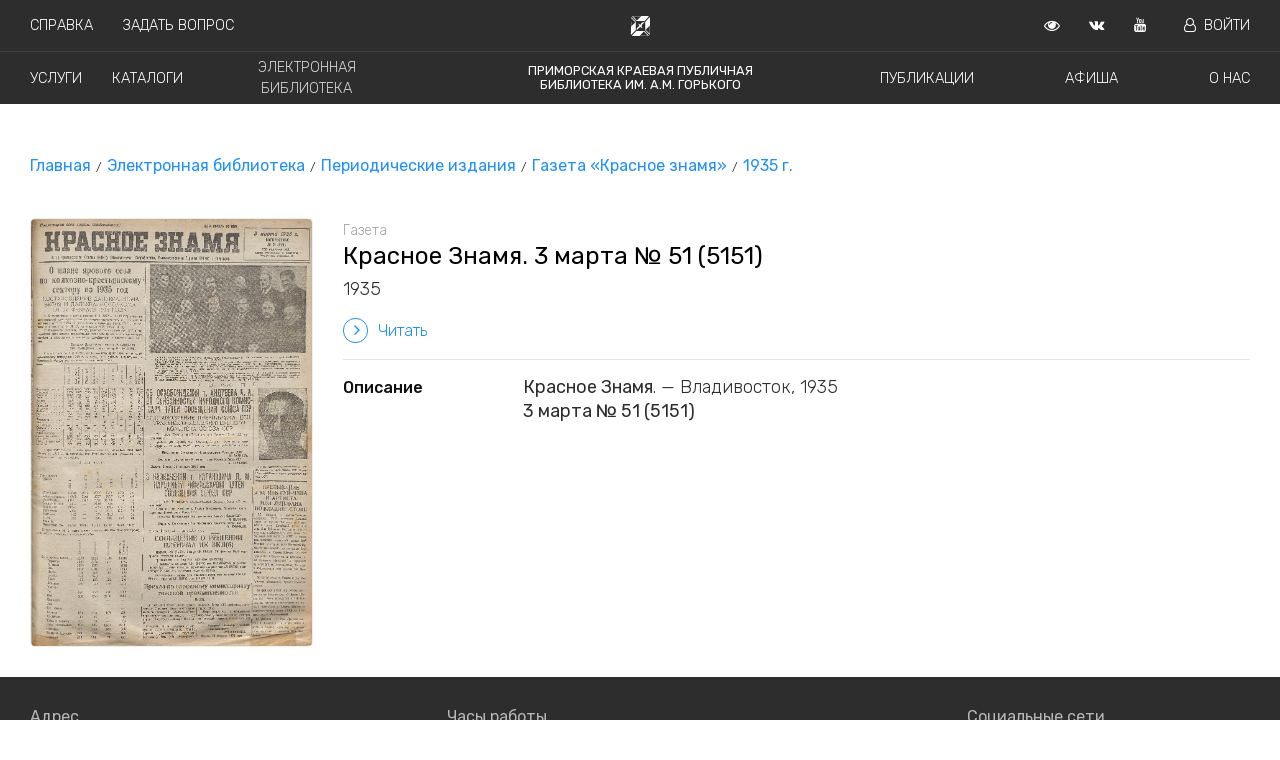

--- FILE ---
content_type: text/html; charset=utf-8
request_url: https://pgpb.ru/digitization/detail/4860/
body_size: 5340
content:
<!DOCTYPE html><html lang="ru" prefix="og: http://ogp.me/ns#"><head><meta charset="utf-8"/><title>Красное Знамя. 3 марта № 51 (5151) : Описание документа : ПКПБ им. А. М. Горького : pgpb.ru</title><meta content="IE=edge" http-equiv="X-UA-Compatible"/><meta content="width=device-width, initial-scale=1.0" name="viewport"/><meta content="&lt;b&gt;Красное Знамя&lt;/b&gt;. — Владивосток, 1935&lt;br/&gt;&lt;b&gt;3 марта № 51 (5151)&lt;/b&gt;" name="description"/><meta content="Библиотека Приморский край Горьковка Официальный сайт ПКПБ ПГПБ Горького Новости публикации события мероприятия оцифрованные документы справка книги" name="keywords"/><meta content="Красное Знамя. 3 марта № 51 (5151)" property="og:title"/><meta content="&lt;b&gt;Красное Знамя&lt;/b&gt;. — Владивосток, 1935&lt;br/&gt;&lt;b&gt;3 марта № 51 (5151)&lt;/b&gt;" property="og:description"/><meta content="pgpb.ru" property="og:site_name"/><meta content="article" property="og:type"/><meta content="https://pgpb.ru/digitization/document/4860/" property="og:url"/><meta content="" property="og:image"/><link href="/static/favicon/apple-icon-57x57.png" rel="apple-touch-icon" sizes="57x57"/><link href="/static/favicon/apple-icon-60x60.png" rel="apple-touch-icon" sizes="60x60"/><link href="/static/favicon/apple-icon-72x72.png" rel="apple-touch-icon" sizes="72x72"/><link href="/static/favicon/apple-icon-76x76.png" rel="apple-touch-icon" sizes="76x76"/><link href="/static/favicon/apple-icon-114x114.png" rel="apple-touch-icon" sizes="114x114"/><link href="/static/favicon/apple-icon-120x120.png" rel="apple-touch-icon" sizes="120x120"/><link href="/static/favicon/apple-icon-144x144.png" rel="apple-touch-icon" sizes="144x144"/><link href="/static/favicon/apple-icon-152x152.png" rel="apple-touch-icon" sizes="152x152"/><link href="/static/favicon/apple-icon-180x180.png" rel="apple-touch-icon" sizes="180x180"/><link href="/static/favicon/android-icon-192x192.png" rel="icon" sizes="192x192" type="image/png"/><link href="/static/favicon/favicon-32x32.png" rel="icon" sizes="32x32" type="image/png"/><link href="/static/favicon/favicon-96x96.png" rel="icon" sizes="96x96" type="image/png"/><link href="/static/favicon/favicon-16x16.png" rel="icon" sizes="16x16" type="image/png"/><link href="/manifest.json" rel="manifest"/><meta content="#ffffff" name="msapplication-TileColor"/><meta content="/static/favicon/ms-icon-144x144.png" name="msapplication-TileImage"/><meta content="#ffffff" name="theme-color"/><meta content="Q9pNpUV7yT_TkS_W8y4D_pUkjC6lOQFfDvk8TI56kLM" name="google-site-verification"/><meta content="a03c36abec02bac6" name="yandex-verification"/><link href="https://fonts.googleapis.com/css?family=Rubik:300,400,500,700" rel="stylesheet"/><link href="https://fonts.googleapis.com/css?family=Lora:400,400i,700,700i" rel="stylesheet"/><link href="https://cdnjs.cloudflare.com/ajax/libs/font-awesome/4.7.0/css/font-awesome.min.css" rel="stylesheet"/><link href="//cdn.jsdelivr.net/gh/kenwheeler/slick@1.8.1/slick/slick.css" rel="stylesheet" type="text/css"/><link href="https://unpkg.com/ionicons@4.5.0/dist/css/ionicons.min.css" rel="stylesheet"/><link href="/static/bvi/css/bvi.min.css" rel="stylesheet" type="text/css"/><link href="/static/bvi/css/bvi-font.min.css" rel="stylesheet" type="text/css"/><link href="/static/compiled/main-1b89bb8c1c835ec7d655.css" media="all" rel="stylesheet" type="text/css"/></head><body><div class="overlay"> </div><div class="header"><header class="bvi-hide"><div class="bg-menu"><div class="menu menu--bordered" id="jq-header-title"><div class="menu-first-line"><div class="menu-left-block"><div class="menu__element"><a href="/help/">Справка</a></div><div class="menu__element"><a href="/services/vir/">Задать вопрос</a></div></div><div class="menu-center-block"><div class="menu__svg"><img alt="Приморская краевая публичная библиотека им. А.М. Горького" src="/static/svg/logo_white.svg"/></div></div><div class="menu-right-block"><div class="menu__element menu__element--bvi bvi-open"><a class="bvi-open" href="" target="_blank"><i class="fa fa-eye"></i></a></div><div class="menu__element"><a href="http://vk.com/pgpb_lib" target="_blank"><i class="fa fa-vk"></i></a></div><div class="menu__element"><a href="https://www.youtube.com/channel/UC5DmKuruHKUVLWeDj9B8Q9w?view_as=subscriber" target="_blank"><i class="fa fa-youtube"></i></a></div><div class="menu__element"><a href="/readers/profile"><i class="fa fa-user-o mr-2 ml-2"></i>Войти</a></div></div></div></div><div class="menu" id="jq-navigation"><div class="menu-first-line"><div class="menu-left-block menu-left-block--spaced"><div class="menu__element"><a href="/page/block/services/">Услуги</a></div><div class="menu__element"><a href="https://irbis.pgpb.ru/" target="_blank">Каталоги</a></div><div class="menu__element menu__element--active"><a href="/digitization/">Электронная библиотека</a></div></div><div class="menu-center-block"><div class="menu__element menu__element--title"><a href="/">Приморская краевая публичная <br/> библиотека им. А.М. Горького</a></div></div><div class="menu-right-block menu-right-block--spaced"><div class="menu__element"><a href="/news/">Публикации</a></div><div class="menu__element"><a href="/poster/list">Афиша</a></div><div class="menu__element"><a href="/page/block/about/">О нас</a></div></div></div></div><div class="none" id="jq-top-search"><div class="menu"><div class="menu-center-block"><div class="nav__item"><img alt="Поиск" src="/static/svg/find.svg"/></div><div class="nav__item"><input id="jq-top-search-input" name="search" placeholder="Поиск pgpb.ru" size="76" type="text"/></div><div class="nav__item"><a href="#" id="jq-hide-top-search"><img alt="Закрыть поиск" src="/static/svg/close.svg"/></a></div></div><div class="search-panel"><div class="search-panel__wrapper" id="jq-search-panel-wrapper"><div class="search-panel__title">БЫСТРЫЕ ССЫЛКИ</div><div class="search-panel__elem"><a href="/page/block/about/">О нас</a></div><div class="search-panel__elem"><a href="/page/block/kray/">Краеведение</a></div><div class="search-panel__elem"><a href="/page/content/history/">История библиотеки</a></div><div class="search-panel__elem"><a href="/page/content/contacts/">Контактная информация</a></div><div class="search-panel__elem"><a href="/page/content/official/">Официальные документы</a></div></div></div></div></div></div><div class=""><div class="mobile-menu"><div class="menu__element menu__element--big menu__element--np"><a href="#" id="js-show-menu"><img alt="Меню" src="/static/svg/menu.svg"/></a></div><div class="mobile-menu-right"><div class="menu__element menu__element--np"><a href="/">ПКПБ им. А.М. Горького</a></div></div></div><div class="mobile-menu-list" id="js-mobile-menu"><div class="mobile-menu-inner"><div class="menu__element menu__element--mobile"><a href="/news/">Публикации</a></div><div class="menu__element menu__element--mobile"><a href="/page/block/services/">Услуги</a></div><div class="menu__element menu__element--mobile"><a href="/poster/list">Афиша</a></div><div class="menu__element menu__element--mobile"><a href="https://irbis.pgpb.ru/" target="_blank">Каталоги</a></div><div class="menu__element menu__element--mobile menu__element--active"><a href="/digitization/">Электронная библиотека</a></div><div class="menu__element menu__element--mobile"><a href="/page/block/about/">О нас</a></div><div class="menu__element menu__element--mobile"><a href="/help/">Справка</a></div><div class="menu__element menu__element--mobile"><a href="/services/vir/">Задать вопрос</a></div><div class="menu__element menu__element--mobile"><a href="/readers/profile"><i class="fa fa-user-o mr-2 ml-2"></i>Войти</a></div><div class="mobile-menu-social"><div class="menu__element"><a href="http://vk.com/pkpb_lib" target="_blank"><i class="fa fa-vk"></i></a></div><div class="menu__element"><a href="https://www.youtube.com/channel/UC5DmKuruHKUVLWeDj9B8Q9w?view_as=subscriber" target="_blank"><i class="fa fa-youtube"></i></a></div><div class="menu__element"><a href="https://rutube.ru/channel/32894546/" target="_blank"><img alt="Rutube" src="/static/favicon/rutube-icon-32x32.png"/></a></div></div></div></div></div></header></div><div class="bvi-show-block"><div class="bvi-show-block container spec pt-2" style="display: none;"><h2>Приморская краевая публичная библиотека им. А.М. Горького</h2><div class="row pt-2"><div class="col-md-12 s--menu p-2"><a href="/news/">Публикации</a> <a href="/page/block/services/">Услуги</a> <a href="/poster/list">Афиша</a> <a href="https://irbis.pgpb.ru/" target="_blank">Каталоги</a> <a href="/digitization/">Электронная библиотека</a> <a href="/help/faq">Справка</a> <a href="/page/block/about/">О нас</a> <a href="/readers/profile">Войти</a></div></div></div></div><main><div class="container"><div class="row"><div class="col"><nav class="b-breadcrumb b-breadcrumb--left" role="navigation"><ul class="b-breadcrumb__items"><li class="b-breadcrumb__item"><a href="/">Главная</a></li><li class="b-breadcrumb__item"><a href="/digitization/">Электронная библиотека</a></li><li class="b-breadcrumb__item"><a href="/digitization/group/53/">Периодические издания</a></li><li class="b-breadcrumb__item"><a href="/digitization/group/11/">Газета «Красное знамя»</a></li><li class="b-breadcrumb__item"><a href="/digitization/group/58/">1935 г.</a></li></ul></nav></div></div></div><div class="container news__main-image"><div class="row"><div class="col-3"><img alt="Красное Знамя. 3 марта № 51 (5151)" class="digitization-image-list" src="/media/digitization/images/NOPXMU6VYJC3RFHAYQ6VH3G3DU.pdf/preview/1.jpg"/></div><div class="col-9"><div><span class="dig-record-type">Газета</span><h1 class="dig-record-title">Красное Знамя. 3 марта № 51 (5151)</h1><span class="dig-record-author">1935</span></div><div class="mt-3"><a href="/digitization/document/4860/"><i aria-hidden="true" class="fa fa-angle-right icon-improve--index"></i>Читать</a></div><div class="mt-3"><hr/><div class="dig-record-field"><div class="dig-record-field--left"><span>Описание</span></div><div><span class="dig-record-author"><b>Красное Знамя</b>. — Владивосток, 1935<br/><b>3 марта № 51 (5151)</b></span></div></div></div></div></div></div></main><footer><div class="container-fluid footer pl-0 pr-0"><div class="container footer__container"><div class="row"><div class="col-lg-4 col-md-4 col-sm-6 col-xs-12"><div class="footer__wrapper"><div class="footer__title"><span>Адрес</span></div><div class="footer__item"><span><a href="https://yandex.ru/maps/?um=constructor%3A0e532929efd393440f893593c76019967ebd9efe2a654170d4de14b2e5d9258d&amp;source=constructorLink" target="_blank">690002, г. Владивосток, ул. Некрасовская, д. 59-а</a></span></div></div><div class="footer__wrapper flex-col__item flex-col__item--grow"><div class="footer__title"><span>Телефоны</span></div><div class="footer__item"><p>+7 (423) 245-62-84</p><p>+7 (423) 245-64-44</p></div></div><div class="footer__wrapper"><div class="footer__item"><p><a href="/page/content/contacts/">Контактная информация</a></p><p><a href="/page/content/history/">История библиотеки</a></p><p><a href="/page/block/professionals/">Профессионалам</a></p><p><a href="/page/block/kray/">Краеведение</a></p></div></div></div><div class="col-lg-5 col-md-5 col-sm-6 col-xs-12 flex-col"><div class="footer__wrapper flex-col__item flex-col__item--grow"><div class="footer__title"><span>Часы работы</span></div><div class="footer__item"><p>Понедельник — четверг — с 10:00 до 19:00.</p><p>Пятница — выходной день.</p><p>Суббота, воскресенье — с 11:00 до 19:00.</p><p>Последний вторник каждого месяца — санитарный день.</p></div></div><div class="footer__wrapper flex-col__item"><div class="footer__item"><p><a href="/page/content/official/">Официальные документы</a></p><p><a href="/page/block/structure/">Структура библиотеки</a></p><p><a href="/services/vir/">Виртуальная справочная служба</a></p><p><a href="/page/content/corruption/">Противодействие коррупции</a></p><p><a href="/page/content/antiterrorism/">Антитеррористическая деятельность</a></p></div></div></div><div class="col-lg-3 col-md-3 col-xs-12 flex-col"><div class="footer__wrapper flex-col__item flex-col__item--grow"><div class="footer__title"><span>Социальные сети</span></div><div class="footer__item"><div class="footer__social"><a href="http://vk.com/pgpb_lib" target="_blank"><i class="fa fa-vk mr-2"></i>ВКонтакте</a></div><div class="footer__social"><a href="https://www.youtube.com/channel/UC5DmKuruHKUVLWeDj9B8Q9w?view_as=subscriber" target="_blank"><i class="fa fa-youtube mr-2"></i>YouTube</a></div><div class="footer__social"><a href="https://rutube.ru/channel/32894546/" target="_blank"><img alt="Rutube" src="/static/favicon/rutube-icon-32x32.png"/>Rutube</a></div></div></div><div class="footer__wrapper flex-col__item"><div class="footer__age">16+</div></div></div></div></div></div><div class="container-fluid pl-0 pr-0 footer footer--bottom"><div class="container footer__container footer__container--bottom"><div class="row"><div class="col-10"><div class="footer__wrapper"><div class="footer__small">© 2001-2026 Государственное бюджетное учреждение культуры «Приморская краевая публичная библиотека им. А.М. Горького».<br/> Вся информация, представленная на сайте охраняется авторским правом и другими правами на интеллектуальную собственность и является собственностью соответствующих правообладателей или библиотеки.<br/><div class="footer__version">Версия 2.17.8 (1526)</div></div></div></div><div class="col-2 text-right"><div class="footer__wrapper"><img alt="Приморская краевая публичная библиотека им. А.М. Горького" class="footer__logo" src="/static/images/footer_logo.png"/></div></div></div></div></div></footer><script src="/static/compiled/main-1b89bb8c1c835ec7d655.js" type="text/javascript"></script><script>
    (function (d, w, c) {
        (w[c] = w[c] || []).push(function () {
            try {
                w.yaCounter46817670 = new Ya.Metrika({
                    id: 46817670,
                    clickmap: true,
                    trackLinks: true,
                    accurateTrackBounce: true
                });
            } catch (e) {
            }
        });

        var n = d.getElementsByTagName("script")[0],
            s = d.createElement("script"),
            f = function () {
                n.parentNode.insertBefore(s, n);
            };
        s.type = "text/javascript";
        s.async = true;
        s.src = "https://mc.yandex.ru/metrika/watch.js";

        if (w.opera == "[object Opera]") {
            d.addEventListener("DOMContentLoaded", f, false);
        } else {
            f();
        }
    })(document, window, "yandex_metrika_callbacks");
</script><noscript><div><img alt="" src="https://mc.yandex.ru/watch/46817670" style="position:absolute; left:-9999px;"/></div></noscript><script>
    (function (i, s, o, g, r, a, m) {
        i['GoogleAnalyticsObject'] = r;
        i[r] = i[r] || function () {
            (i[r].q = i[r].q || []).push(arguments)
        }, i[r].l = 1 * new Date();
        a = s.createElement(o),
            m = s.getElementsByTagName(o)[0];
        a.async = 1;
        a.src = g;
        m.parentNode.insertBefore(a, m)
    })(window, document, 'script', 'https://www.google-analytics.com/analytics.js', 'ga');

    ga('create', 'UA-89119016-1', 'auto');
    ga('send', 'pageview');
</script><script async="" src="https://www.googletagmanager.com/gtag/js?id=G-RCHT4G7WR5"></script><script>
  window.dataLayer = window.dataLayer || [];
  function gtag(){dataLayer.push(arguments);}
  gtag('js', new Date());

  gtag('config', 'G-RCHT4G7WR5');
</script><script src="https://code.jquery.com/jquery-1.12.4.min.js"></script><script src="/static/bvi/js/responsivevoice.min.js"></script><script src="/static/bvi/js/js.cookie.js"></script><script src="/static/bvi/js/bvi-init.js"></script><script src="/static/bvi/js/bvi.min.js"></script><script data-pixel-id="2721" src="https://culturaltracking.ru/static/js/spxl.js"></script></body></html>